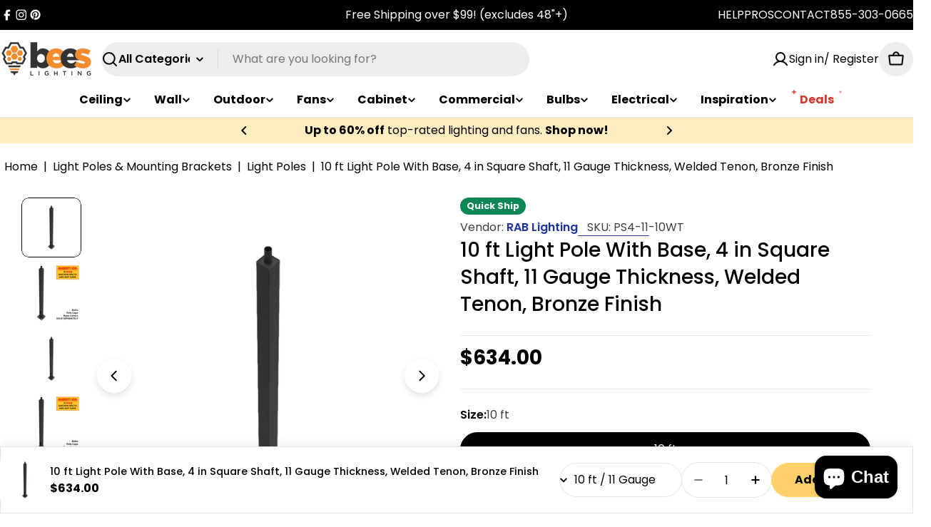

--- FILE ---
content_type: text/css
request_url: https://www.beeslighting.com/cdn/shop/t/83/assets/component-tabs.css?v=73756985993385852861759963105
body_size: -21
content:
.tabs__header{--tab-spacing: 6rem;--tab-spacing-mobile: 2.4rem;margin-bottom:var(--header-padding-bottom);column-gap:1.6rem}.tabs__header--horizontal .section__header{--header-padding-bottom: 0;--header-padding-bottom-mobile: 1.2rem}.tabs__nav-wrap{display:flex;position:relative;overflow:hidden;max-width:100%}.tabs__nav{display:inline-grid;grid-auto-flow:column;grid-auto-columns:max-content;justify-content:flex-start;vertical-align:top;overflow-y:hidden;overflow-x:auto;-ms-overflow-style:none;scrollbar-width:none;gap:0 var(--tab-spacing)}.tabs__nav::-webkit-scrollbar{display:none}.no-js .tabs__nav{display:none}.tabs__tab{position:relative;cursor:pointer;transition:all var(--duration-default);background:none!important;border:none;white-space:unset;height:auto;margin:0;color:var(--color-tab-normal, rgb(var(--color-foreground)))}.tabs__tab:hover,.tabs__tab[aria-selected=true]{color:var(--color-tab-active, rgb(var(--color-foreground)))}.no-js .tabs__content{display:block}.tabs__content .icon-with-text .icon{--icon-size: 2.4rem}.tabs-nav--headings .tabs__header{--color-tab-normal: rgba(var(--color-foreground), .3);position:relative}.tabs-nav--headings .tabs__header:before{content:"";position:absolute;bottom:0;left:0;right:0;height:1px;background:rgba(var(--color-foreground),.2)}.tabs-nav--headings .tabs__tab{padding:0 0 1.2rem!important}.tabs-nav--headings .tabs__tab:after{width:0;transform:none;height:2px}.tabs-nav--headings .tabs__tab[aria-selected=true]:after{width:100%}.tabs-nav--buttons .tabs__header{--tab-spacing: .8rem;--tab-spacing-mobile: .8rem}.tabs-nav--buttons [role=tab]{padding:0 2rem;border-color:rgba(var(--color-foreground),.2)}.tabs-nav--buttons [role=tab][aria-selected=true]{color:rgb(var(--color-button-text))}.tabs-nav--buttons [role=tab][aria-selected=true]:before{width:calc(100% + var(--buttons-border-width, 0px))}@media (max-width: 767.98px){.tabs__header{margin-bottom:var(--header-padding-bottom-mobile)}.tabs__nav-wrap{justify-content:center;min-width:100%;max-width:calc(100% + 3rem);margin-inline:-1.5rem}.tabs__nav{gap:0 var(--tab-spacing-mobile);padding-inline:1.5rem}}@media (min-width: 768px){.help-sidebar__wrapper>.tabs{overflow:hidden}}
/*# sourceMappingURL=/cdn/shop/t/83/assets/component-tabs.css.map?v=73756985993385852861759963105 */


--- FILE ---
content_type: text/javascript
request_url: https://limits.minmaxify.com/5c8616.myshopify.com?v=139a&r=20251120102752
body_size: 9930
content:
!function(t){if(!t.minMaxify&&-1==location.href.indexOf("checkout.shopify")){var e=t.minMaxifyContext||{},i=t.minMaxify={shop:"5c8616.myshopify.com",cart:null,cartLoadTryCount:0,customer:e.customer,feedback:function(t){if(0!=a.search(/\/(account|password|checkouts|cache|pages|\d+\/)/)){var e=new XMLHttpRequest;e.open("POST","https://app.minmaxify.com/report"),e.send(location.protocol+"//"+i.shop+a+"\n"+t)}},guarded:function(t,e){return function(){try{var a=e&&e.apply(this,arguments),n=t.apply(this,arguments);return e?n||a:n}catch(t){console.error(t);var u=t.toString();-1==u.indexOf("Maximum call stack")&&i.feedback("ex\n"+(t.stack||"")+"\n"+u)}}}},a=t.location.pathname;i.guarded((function(){var e,n,u,l,r,s=t.jQuery,o=t.document,m={btnCheckout:"[name=checkout],[href='/checkout'],[type=submit][value=Checkout],[onclick='window.location\\=\\'\\/checkout\\''],form[action='/checkout'] [type=submit],.checkout_button,form[action='/cart'] [type=submit].button-cart-custom,.btn-checkout,.checkout-btn,.button-checkout,.rebuy-cart__checkout-button,.gokwik-checkout,.tdf_btn_ck",lblCheckout:"[name=checkout]",btnCartQtyAdjust:".cart-item-decrease,.cart-item-increase,.js--qty-adjuster,.js-qty__adjust,.minmaxify-quantity-button,.numberUpDown > *,.cart-item button.adjust,.cart-wrapper .quantity-selector__button,.cart .product-qty > .items,.cart__row [type=button],.cart-item-quantity button.adjust,.cart_items .js-change-quantity,.ajaxcart__qty-adjust,.cart-table-quantity button",divCheckout:".additional-checkout-buttons,.dynamic-checkout__content,.cart__additional_checkout,.additional_checkout_buttons,.paypal-button-context-iframe,.additional-checkout-button--apple-pay,.additional-checkout-button--google-pay",divDynaCheckout:"div.shopify-payment-button,.shopify-payment-button > div,#gokwik-buy-now",fldMin:"",fldQty:"input[name=quantity]",fldCartQty:"input[name^='updates['],.cart__qty-input,[data-cart-item-quantity]",btnCartDrawer:"a[href='/cart'],.js-drawer-open-right",btnUpdate:"[type=submit][name=update],.cart .btn-update"},c=0,p={name:""},d=2e4,h={NOT_VALID_MSG:"Order not valid",CART_UPDATE_MSG:"Cart needs to be updated",CART_AUTO_UPDATE:"Quantities have been changed, press OK to validate the cart.",CART_UPDATE_MSG2:'Cart contents have changed, you must click "Update cart" before proceeding.',VERIFYING_MSG:"Verifying",VERIFYING_EXPANDED:"Please wait while we verify your cart.",PREVENT_CART_UPD_MSG:"\n\n"},f="/";function k(){return(new Date).getTime()}Object.assign;function y(t,e){try{setTimeout(t,e||0)}catch(i){e||t()}}function g(t){return t?"string"==typeof t?o.querySelectorAll(t):t.nodeType?[t]:t:[]}function v(t,e){var i,a=g(t);if(a&&e)for(i=0;i<a.length;++i)e(a[i]);return a}function S(t,e){var i=t&&o.querySelector(t);if(i)return e?"string"==typeof e?i[e]:e(i):i}function x(t,e){if(s)return s(t).trigger(e);v(t,(function(t){t[e]()}))}function _(t,e,i){try{if(s)return s(t).on(e,i)}catch(t){}v(t,(function(t){t.addEventListener(e,i)}))}function b(t,e){try{var i=o.createElement("template");i.innerHTML=t;var a=i.content.childNodes;if(a){if(!e)return a[0];for(;a.length;)e.appendChild(a[0]);return 1}}catch(t){console.error(t)}}function M(t){var e=t.target;try{return(e.closest||e.matches).bind(e)}catch(t){}}function T(){}i.showMessage=function(t){if(O())return(i.closePopup||T)(),!0;var e=G.messages||G.getMessages();if(++c,t&&(i.prevented=k()),!i.showPopup||!i.showPopup(e[0],e.slice(1))){for(var a="",n=0;n<e.length;++n)a+=e[n]+"\n";alert(a),u&&x(m.btnUpdate,"click")}return t&&(t.stopImmediatePropagation&&t.stopImmediatePropagation(),t.stopPropagation&&t.stopPropagation(),t.preventDefault&&t.preventDefault()),!1};var L="top: 0; left: 0; width: 100%; height: 100%; position: fixed;",C=".minmaxify-p-bg {"+L+" z-index: 2147483641; overflow: hidden; background: #0B0B0BCC; opacity: 0.2;} .minmaxify-p-bg.minmaxify-a {transition: opacity 0.15s ease-out; opacity: 1; display: block;} .minmaxify-p-wrap {"+L+' display: table; z-index: 2147483642; outline: none !important; pointer-events: none;} .minmaxify-p-wrap > div {display: table-cell; vertical-align: middle;} .minmaxify-dlg {padding:0px; margin:auto; border: 0px;} .minmaxify-dlg::backdrop {background:#0B0B0BBB;} .minmaxify-p {opacity: .5; color: black; background-color: white; padding: 18px; max-width: 500px; margin: 18px auto; width: calc(100% - 36px); pointer-events: auto; border: solid white 1px; overflow: auto; max-height: 95vh;} dialog > .minmaxify-p {margin:auto; width:100%;} .minmaxify-p.minmaxify-a {opacity: 1; transition: all 0.25s ease-in; border-width: 0px;} .minmaxify-ok {display: inline-block; padding: 8px 20px; margin: 0; line-height: 1.42; text-decoration: none; text-align: center; vertical-align: middle; white-space: nowrap; border: 1px solid transparent; border-radius: 2px; font-family: "Montserrat","Helvetica Neue",sans-serif; font-weight: 400;font-size: 14px;text-transform: uppercase;transition:background-color 0.2s ease-out;background-color: #528ec1; color: white; min-width: unset;} .minmaxify-ok:after {content: "OK";} .minmaxify-close {font-style: normal; font-size: 28px; font-family: monospace; overflow: visible; background: transparent; border: 0; appearance: none; display: block; outline: none; padding: 0px; box-shadow: none; margin: -10px -5px 0 0; opacity: .65;} .minmaxify-p button {user-select: none; cursor: pointer; float:right; width: unset;} .minmaxify-close:hover, .minmaxify-close:focus {opacity: 1;} .minmaxify-p ul {padding-left: 2rem; margin-bottom: 2rem;}';function P(t){if(h.locales){var e=(h.locales[i.locale]||{})[t];if(void 0!==e)return e}return h[t]}var w,A={messages:[P("VERIFYING_EXPANDED")],equalTo:function(t){return this===t}},G=A;function E(t){return e?e.getItemLimits(i,t):{}}function I(){return e}function O(){return G.isOk&&!u&&I()||"force"==G.isOk||n}function D(){location.pathname!=a&&(a=location.pathname);try{if(I()&&!n){!function(){var t=i.cart&&i.cart.items;if(!t)return;v(m.fldCartQty,(function(e){for(var i=0;i<t.length;++i){var a=t[i],n=e.dataset;if(a.key==n.lineId||e.id&&-1!=e.id.search(new RegExp("updates(_large)?_"+a.id,"i"))||(n.cartLine||n.index)==i+1){var u=E(a);u.min>1&&!u.combine&&(e.min=u.min),u.max&&(e.max=u.max),u.multiple&&!u.combine&&(e.step=u.multiple);break}}}))}(),v(m.divDynaCheckout,(function(t){t.style.display="none"}));var e=function(e){var i,n;if(!i){if(!n)try{n=decodeURIComponent(a||location.href||"")}catch(t){n=""}if(!((n=n.split("/")).length>2&&"products"==n[n.length-2]))return;i=n[n.length-1]}var u=(t.ShopifyAnalytics||{}).meta||{},l={handle:i,sku:""},r=u.product,s=u.selectedVariantId;if(!r){var o=S("#ProductJson-product-template");if(o)try{r=o._product||JSON.parse(o.dataset.product||o.textContent)}catch(t){}}if(r){l.product_description=r.description,l.product_type=r.type,l.vendor=r.vendor,l.price=r.price,l.product_title=r.title,l.product_id=r.id;var m=r.variants||[],c=m.length;if(s||1==c)for(var p=0;p<c;++p){var d=m[p];if(1==c||d.id==s){l.variant_title=d.public_title,l.sku=d.sku,l.grams=d.weight,l.price=d.price||r.price,l.variant_id=d.id,l.name=d.name,l.product_title||(l.product_title=d.name);break}}}return l}();if(e){var u=S(m.fldQty);!function(e,i){function a(t,e){if(arguments.length<2)return i.getAttribute(t);null==e?i.removeAttribute(t):i.setAttribute(t,e)}var n=e.max||void 0,u=e.multiple,l=e.min;if((t.minmaxifyDisplayProductLimit||T)(e),i){var r=a("mm-max"),s=a("mm-step"),o=a("mm-min"),m=parseInt(i.max),c=parseInt(i.step),p=parseInt(i.min);stockMax=parseInt(a("mm-stock-max")),val=parseInt(i.value),(l!=o||l>p)&&((o?val==o||val==p:!val||val<l)&&(i.value=l),!e.combine&&l>1?a("min",l):o&&a("min",1),a("mm-min",l)),isNaN(stockMax)&&!r&&(stockMax=parseInt(a("data-max-quantity")||a("max")),a("mm-stock-max",stockMax)),!isNaN(stockMax)&&n&&n>stockMax&&(n=stockMax),(n!=r||isNaN(m)||m>n)&&(n?a("max",n):r&&a("max",null),a("mm-max",n)),(u!=s||u>1&&c!=u)&&(e.combine?s&&a("step",null):a("step",u),a("mm-step",u))}}(E(e),u)}}}catch(t){console.error(t)}return V(),Y(),!0}function V(t,e,i){v(m.lblCheckout,(function(a){var n=null===t?a.minMaxifySavedLabel:t;a.minMaxifySavedLabel||(a.minMaxifySavedLabel=a.value||(a.innerText||a.textContent||"").trim()),void 0!==n&&(a.value=n,a.textContent&&!a.childElementCount&&(a.textContent=n));var u=a.classList;u&&e&&u.add(e),u&&i&&u.remove(i)}))}function B(t){"start"==t?(V(P("VERIFYING_MSG"),"btn--loading"),l||(l=k(),d&&y((function(){l&&k()-l>=d&&(q()&&i.feedback("sv"),G={isOk:"force"},B("stop"))}),d))):"stop"==t?(V(G.isOk?null:P("NOT_VALID_MSG"),0,"btn--loading"),l=0,(i.popupShown||T)()&&y(i.showMessage)):"changed"==t&&V(P("CART_UPDATE_MSG")),Y()}function Y(){v(m.divCheckout,(function(t){var e=t.style;O()?t.mm_hidden&&(e.display=t.mm_hidden,t.mm_hidden=!1):"none"!=e.display&&(t.mm_hidden=e.display||"block",e.display="none")})),(t.minmaxifyDisplayCartLimits||T)(!n&&G,u)}function N(t){var e=M(t);if(e){if(e(m.btnCheckout))return i.showMessage(t);e(m.btnCartQtyAdjust)&&i.onChange(t)}}function U(a){null==i.cart&&(i.cart=(t.Shopify||{}).cart||null);var n=i.cart&&i.cart.item_count&&(a||!c&&q());(D()||n||a)&&(I()&&i.cart?(G=e.validateCart(i),B("stop"),n&&(w&&!G.isOk&&!G.equalTo(w)&&o.body?i.showMessage():!c&&q()&&y(i.showMessage,100)),w=G):(G=A,B("start"),i.cart||F()))}function q(){let t=a.length-5;return t<4&&a.indexOf("/cart")==t}function K(t,e,a,n){if(e&&"function"==typeof e.search&&4==t.readyState&&"blob"!=t.responseType){var l,r;try{if(200!=t.status)"POST"==a&&-1!=e.search(/\/cart(\/update|\/change|\/clear|\.js)/)&&(422==t.status?F():u&&(u=!1,U()));else{if("GET"==a&&-1!=e.search(/\/cart($|\.js|\.json|\?view=)/)&&-1==e.search(/\d\d\d/))return;var s=(l=t.response||t.responseText||"").indexOf&&l.indexOf("{")||0;-1!=e.search(/\/cart(\/update|\/change|\/clear|\.js)/)||"/cart"==e&&0==s?(-1!=e.indexOf("callback=")&&l.substring&&(l=l.substring(s,l.length-1)),r=i.handleCartUpdate(l,-1!=e.indexOf("cart.js")?"get":"update",n)):-1!=e.indexOf("/cart/add")?r=i.handleCartUpdate(l,"add",n):"GET"!=a||q()&&"/cart"!=e||(U(),r=1)}}catch(t){if(!l||0==t.toString().indexOf("SyntaxError"))return;console.error(t),i.feedback("ex\n"+(t.stack||"")+"\n"+t.toString()+"\n"+e)}r&&R()}}function R(){for(var t=500;t<=2e3;t+=500)y(D,t)}function F(){var t=new XMLHttpRequest,e=f+"cart.js?_="+k();t.open("GET",e),t.mmUrl=null,t.onreadystatechange=function(){K(t,e)},t.send(),y((function(){null==i.cart&&i.cartLoadTryCount++<60&&F()}),5e3+500*i.cartLoadTryCount)}i.getLimitsFor=E,i.checkLimits=O,i.onChange=i.guarded((function(){B("changed"),u=!0,G=q()&&S(m.btnUpdate)?{messages:[P("CART_AUTO_UPDATE")]}:{messages:[P("CART_UPDATE_MSG2")]},Y()})),t.getLimits=U,t.mmIsEnabled=O,i.handleCartUpdate=function(t,e,a){"string"==typeof t&&(t=JSON.parse(t));var n="get"==e&&JSON.stringify(t);if("get"!=e||r!=n){if("update"==e)i.cart=t;else if("add"!=e){if(a&&!t.item_count&&i.cart)return;i.cart=t}else{var l=t.items||[t];t=i.cart;for(var s=0;s<l.length;++s){var o=l[s];t&&t.items||(t=i.cart={total_price:0,total_weight:0,items:[],item_count:0}),t.total_price+=o.line_price,t.total_weight+=o.grams*o.quantity,t.item_count+=o.quantity;for(var m=0;m<t.items.length;++m){var c=t.items[m];if(c.id==o.id){t.total_price-=c.line_price,t.total_weight-=c.grams*c.quantity,t.item_count-=c.quantity,t.items[m]=o,o=0;break}}o&&t.items.unshift(o)}t.items=t.items.filter((function(t){return t.quantity>0})),n=JSON.stringify(t)}return r=n,u=!1,U(!0),1}if(!G.isOk)return D(),1};var Q,X=t.XMLHttpRequest.prototype,j=X.open,H=X.send;function W(){s||(s=t.jQuery);var e=t.Shopify||{},a=e.shop||location.host;if(p=e.theme||p,n=!1,a==i.shop){var l;i.locale=e.locale,D(),function(t,e,a,n){v(t,(function(t){if(!t["mmBound_"+e]){t["mmBound_"+e]=!0;var u=t["on"+e];u&&n?t["on"+e]=i.guarded((function(t){!1!==a()?u.apply(this,arguments):t.preventDefault()})):_(t,e,i.guarded(a))}}))}(m.btnCartDrawer,"click",R),i.showPopup||b('<style type="text/css" minmaxify>'+C+"</style>",o.head)&&(i.showPopup=function(t,e){for(var a='<button title="Close (Esc)" type="button" class="minmaxify-close" aria-label="Close">&times;</button>'+t.replace(new RegExp("\n","g"),"<br/>")+"<ul>",n=0;n<e.length;++n){var u=e[n];u&&(a+="<li>"+u+"</li>")}a+='</ul><div><button class="minmaxify-ok"></button><div style="display:table;clear:both;"></div></div>';var r=S("div.minmaxify-p");if(r)r.innerHTML=a,l&&!l.open&&l.showModal();else{var s=o.body;(l=o.createElement("dialog")).showModal?(l.className="minmaxify-dlg",l.innerHTML="<div class='minmaxify-p minmaxify-a'>"+a+"</div>",s.appendChild(l),l.showModal(),_(l,"click",(function(t){var e=M(t);e&&!e(".minmaxify-p")&&i.closePopup()}))):(l=0,s.insertBefore(b("<div class='minmaxify-p-bg'></div>"),s.firstChild),s.insertBefore(b("<div class='minmaxify-p-wrap'><div><div role='dialog' aria-modal='true' aria-live='assertive' tabindex='1' class='minmaxify-p'>"+a+"</div></div></div>"),s.firstChild),y(v.bind(i,".minmaxify-p-bg, .minmaxify-p",(function(t){t.classList.add("minmaxify-a")}))))}return _(".minmaxify-ok","click",(function(){i.closePopup(1)})),_(".minmaxify-close, .minmaxify-p-bg","click",(function(){i.closePopup()})),1},i.closePopup=function(t){l?l.close():v(".minmaxify-p-wrap, .minmaxify-p-bg",(function(t){t.parentNode.removeChild(t)})),u&&t&&x(m.btnUpdate,"click")},i.popupShown=function(){return l?l.open:g("div.minmaxify-p").length},o.addEventListener("keyup",(function(t){27===t.keyCode&&i.closePopup()}))),J();var r=document.getElementsByTagName("script");for(let t=0;t<r.length;++t){var c=r[t];c.src&&-1!=c.src.indexOf("trekkie.storefront")&&!c.minMaxify&&(c.minMaxify=1,c.addEventListener("load",J))}}else n=!0}function J(){var e=t.trekkie||(t.ShopifyAnalytics||{}).lib||{},a=e.track;a&&!a.minMaxify&&(e.track=function(t){return"Viewed Product Variant"==t&&y(D),a.apply(this,arguments)},e.track.minMaxify=1,e.ready&&(e.ready=i.guarded(U,e.ready)));var n=t.subscribe;"function"!=typeof n||n.mm_quTracked||(n.mm_quTracked=1,n("quantity-update",i.guarded(D)))}i.initCartValidator=i.guarded((function(t){e||(e=t,n||U(!0))})),X.open=function(t,e,i,a,n){return this.mmMethod=t,this.mmUrl=e,j.apply(this,arguments)},X.send=function(t){var e=this;return e.addEventListener?e.addEventListener("readystatechange",(function(t){K(e,e.mmUrl,e.mmMethod)})):e.onreadystatechange=i.guarded((function(){K(e,e.mmUrl)}),e.onreadystatechange),H.apply(e,arguments)},(Q=t.fetch)&&!Q.minMaxify&&(t.fetch=function(t,e){var a,n=(e||t||{}).method||"GET";return a=Q.apply(this,arguments),-1!=(t=((t||{}).url||t||"").toString()).search(/\/cart(\/|\.js)/)&&(a=a.then((function(e){try{var a=i.guarded((function(i){e.readyState=4,e.responseText=i,K(e,t,n,!0)}));e.ok?e.clone().text().then(a):a()}catch(t){}return e}))),a},t.fetch.minMaxify=1),["mousedown","touchstart","touchend","click"].forEach((function(e){t.addEventListener(e,i.guarded(N),{capture:!0,passive:!1})})),t.addEventListener("keydown",(function(t){var e=t.key,a=M(t);a&&a(m.fldCartQty)&&(e>=0&&e<=9||-1!=["Delete","Backspace"].indexOf(e))&&i.onChange(t)})),t.addEventListener("change",i.guarded((function(t){var e=M(t);e&&e(m.fldCartQty)&&i.onChange(t)}))),o.addEventListener("DOMContentLoaded",i.guarded((function(){W(),n||(q()&&y(U),(t.booster||t.BoosterApps)&&s&&s.fn.ajaxSuccess&&s(o).ajaxSuccess((function(t,e,i){i&&K(e,i.url,i.type)})))}))),W()}))()}}(window),function(){function t(t,e,i,a){this.cart=e||{},this.opt=t,this.customer=i,this.messages=[],this.locale=a&&a.toLowerCase()}t.prototype={recalculate:function(t){this.isOk=!0,this.messages=!t&&[],this.isApplicable()&&(this._calcWeights(),this.addMsg("INTRO_MSG"),this._doSubtotal(),this._doItems(),this._doQtyTotals(),this._doWeight())},getMessages:function(){return this.messages||this.recalculate(),this.messages},isApplicable:function(){var t=this.cart._subtotal=Number(this.cart.total_price||0)/100,e=this.opt.overridesubtotal;if(!(e>0&&t>e)){for(var i=0,a=this.cart.items||[],n=0;n<a.length;n++)i+=Number(a[n].quantity);return this.cart._totalQuantity=i,1}},addMsg:function(t,e){if(!this.messages)return;const i=this.opt.messages;var a=i[t];if(i.locales&&this.locale){var n=(i.locales[this.locale]||{})[t];void 0!==n&&(a=n)}a&&(a=this._fmtMsg(unescape(a),e)),this.messages.push(a)},equalTo:function(t){if(this.isOk!==t.isOk)return!1;var e=this.getMessages(),i=t.messages||t.getMessages&&t.getMessages()||[];if(e.length!=i.length)return!1;for(var a=0;a<e.length;++a)if(e[a]!==i[a])return!1;return!0},_calcWeights:function(){this.weightUnit=this.opt.weightUnit||"g";var t=e[this.weightUnit]||1,i=this.cart.items;if(i)for(var a=0;a<i.length;a++){var n=i[a];n._weight=Math.round(Number(n.grams||0)*t*n.quantity*100)/100}this.cart._totalWeight=Math.round(Number(this.cart.total_weight||0)*t*100)/100},_doSubtotal:function(){var t=this.cart._subtotal,e=this.opt.minorder,i=this.opt.maxorder;t<e&&(this.addMsg("MIN_SUBTOTAL_MSG"),this.isOk=!1),i>0&&t>i&&(this.addMsg("MAX_SUBTOTAL_MSG"),this.isOk=!1)},_doWeight:function(){var t=this.cart._totalWeight,e=this.opt.weightmin,i=this.opt.weightmax;t<e&&(this.addMsg("MIN_WEIGHT_MSG"),this.isOk=!1),i>0&&t>i&&(this.addMsg("MAX_WEIGHT_MSG"),this.isOk=!1)},checkGenericLimit:function(t,e,i){if(!(t.quantity<e.min&&(this.addGenericError("MIN",t,e,i),i)||e.max&&t.quantity>e.max&&(this.addGenericError("MAX",t,e,i),i)||e.multiple>1&&t.quantity%e.multiple>0&&(this.addGenericError("MULT",t,e,i),i))){var a=t.line_price/100;void 0!==e.minAmt&&a<e.minAmt&&(this.addGenericError("MIN_SUBTOTAL",t,e,i),i)||e.maxAmt&&a>e.maxAmt&&this.addGenericError("MAX_SUBTOTAL",t,e,i)}},addGenericError:function(t,e,i,a){var n={item:e};a?(t="PROD_"+t+"_MSG",n.itemLimit=i,n.refItem=a):(t="GROUP_"+t+"_MSG",n.groupLimit=i),this.addMsg(t,n),this.isOk=!1},_buildLimitMaps:function(){var t=this.opt,e=t.items||[];t.bySKU={},t.byId={},t.byHandle={};for(var i=0;i<e.length;++i){var a=e[i];a.sku?t.bySKU[a.sku]=a:(a.h&&(t.byHandle[a.h]=a),a.id&&(t.byId[a.id]=a))}},_doItems:function(){var t,e=this.cart.items||[],i={},a={},n=this.opt;n.byHandle||this._buildLimitMaps(),(n.itemmin||n.itemmax||n.itemmult)&&(t={min:n.itemmin,max:n.itemmax,multiple:n.itemmult});for(var u=0;u<e.length;u++){var l=e[u],r=this.getCartItemKey(l),s=i[r],o=a[l.handle];s?(s.quantity+=l.quantity,s.line_price+=l.line_price,s._weight+=l._weight):s=i[r]={ref:l,quantity:l.quantity,line_price:l.line_price,grams:l.grams,_weight:l._weight,limit:this._getIndividualItemLimit(l)},o?(o.quantity+=l.quantity,o.line_price+=l.line_price,o._weight+=l._weight):o=a[l.handle]={ref:l,quantity:l.quantity,line_price:l.line_price,grams:l.grams,_weight:l._weight},o.limit&&o.limit.combine||(o.limit=s.limit)}for(var m in i){if(l=i[m])((c=l.limit||l.limitRule)?!c.combine:t)&&this.checkGenericLimit(l,c||t,l.ref)}for(var m in a){var c;if(l=a[m])(c=l.limit||l.limitRule)&&c.combine&&this.checkGenericLimit(l,c,l.ref)}},getCartItemKey:function(t){var e=t.handle;return e+=t.sku||t.variant_id},getCartItemIds:function(t){var e={handle:t.handle||"",product_id:t.product_id,sku:t.sku},i=e.handle.indexOf(" ");return i>0&&(e.sku=e.handle.substring(i+1),e.handle=e.handle.substring(0,i)),e},_getIndividualItemLimit:function(t){var e=this.opt,i=this.getCartItemIds(t);return e.bySKU[i.sku]||e.byId[i.product_id]||e.byHandle[i.handle]},getItemLimit:function(t){var e=this.opt;if(!e)return{};void 0===e.byHandle&&this._buildLimitMaps();var i=this._getIndividualItemLimit(t);return i||(i={min:e.itemmin,max:e.itemmax,multiple:e.itemmult}),i},calcItemLimit:function(t){var e=this.getItemLimit(t);(e={max:e.max||0,multiple:e.multiple||1,min:e.min,combine:e.combine}).min||(e.min=e.multiple);var i=this.opt.maxtotalitems||0;return(!e.max||i&&i<e.max)&&(e.max=i),e},_doQtyTotals:function(){var t=this.opt.maxtotalitems,e=this.opt.mintotalitems,i=this.opt.multtotalitems,a=this.cart._totalQuantity;0!=t&&a>t&&(this.addMsg("TOTAL_ITEMS_MAX_MSG"),this.isOk=!1),a<e&&(this.addMsg("TOTAL_ITEMS_MIN_MSG"),this.isOk=!1),i>1&&a%i>0&&(this.addMsg("TOTAL_ITEMS_MULT_MSG"),this.isOk=!1)},_fmtMsg:function(t,e){var i,a,n,u=this;return t.replace(/\{\{\s*(.*?)\s*\}\}/g,(function(t,l){try{i||(i=u._getContextMsgVariables(e)||{});var r=i[l];return void 0!==r?r:a||(a=i,u._setGeneralMsgVariables(a),void 0===(r=a[l]))?(n||(n=u._makeEvalFunc(i)),n(l)):r}catch(t){return'"'+t.message+'"'}}))},formatMoney:function(t){var e=this.opt.moneyFormat;if(void 0!==e){try{t=t.toLocaleString()}catch(t){}e&&(t=e.replace(/{{\s*amount[a-z_]*\s*}}/,t))}return t},_getContextMsgVariables(t){if(t){var e,i;if(t.itemLimit){var a=t.item,n=t.refItem||a,u=t.itemLimit;e={item:n,ProductQuantity:a.quantity,ProductName:u.combine&&unescape(n.product_title||u.name)||n.title,GroupTitle:u.title,ProductMinQuantity:u.min,ProductMaxQuantity:u.max,ProductQuantityMultiple:u.multiple},i=[["ProductAmount",Number(a.line_price)/100],["ProductMinAmount",u.minAmt],["ProductMaxAmount",u.maxAmt]]}if(t.groupLimit){a=t.item,n=t.refItem||a,u=t.groupLimit;e={item:n,GroupQuantity:a.quantity,GroupTitle:u.title,GroupMinQuantity:u.min,GroupMaxQuantity:u.max,GroupQuantityMultiple:u.multiple},i=[["GroupAmount",Number(a.line_price)/100],["GroupMinAmount",u.minAmt],["GroupMaxAmount",u.maxAmt]]}if(e){for(var l=0;l<i.length;l++){const t=i[l];isNaN(t[1])||Object.defineProperty(e,t[0],{get:this.formatMoney.bind(this,t[1])})}return e}}},_setGeneralMsgVariables:function(t){var e=this.cart,i=this.opt;t.CartWeight=e._totalWeight,t.CartMinWeight=i.weightmin,t.CartMaxWeight=i.weightmax,t.WeightUnit=this.weightUnit,t.CartQuantity=e._totalQuantity,t.CartMinQuantity=i.mintotalitems,t.CartMaxQuantity=i.maxtotalitems,t.CartQuantityMultiple=i.multtotalitems;for(var a=[["CartAmount",e._subtotal],["CartMinAmount",i.minorder],["CartMaxAmount",i.maxorder]],n=0;n<a.length;n++){const e=a[n];isNaN(e[1])||Object.defineProperty(t,e[0],{get:this.formatMoney.bind(this,e[1])})}},_makeEvalFunc:function(t){return new Function("_expr","with(this) return eval(_expr)").bind(t)}};var e={g:1,kg:.001,lb:.00220462,oz:.03527396},i={messages:{INTRO_MSG:"Cannot place order, conditions not met: \n\n",PROD_MIN_MSG:"{{ProductName}}: Must have at least {{ProductMinQuantity}} of this item.",PROD_MAX_MSG:"{{ProductName}}: Must have at most {{ProductMaxQuantity}} of this item.",PROD_MULT_MSG:"{{ProductName}}: Quantity must be a multiple of {{ProductQuantityMultiple}}."},items:[{sku:"RAB-FR2X4-E",multiple:2},{sku:"RAB-FR2X4",multiple:2},{sku:"RAB-FR2X2-E",multiple:2},{sku:"RAB-FR2X2",multiple:2},{sku:"BP2-24-PS50P-8FCCT-UDIM",multiple:2},{sku:"BP2-22-PS40P-8FCCT-UDIM",multiple:2},{sku:"BP2-14-PS40P-8FCCT-UDIM",multiple:2},{sku:"T34FA-2X4-E",multiple:2},{sku:"340010",multiple:4},{sku:"340012",multiple:4},{sku:"340114",multiple:4},{sku:"340115",multiple:4},{sku:"340116",multiple:4},{sku:"340121",multiple:4},{sku:"340126",multiple:4},{sku:"340127",multiple:4},{sku:"340128",multiple:4},{sku:"340129",multiple:4},{sku:"340131",multiple:4},{sku:"340133",multiple:4},{sku:"340135",multiple:4},{sku:"DISK17-4/BP",multiple:12},{sku:"DISK17-6/BP",multiple:12},{sku:"FPS22-45L-CCT-D10",multiple:2},{sku:"FPS24-55L-35K-D10",multiple:2},{sku:"FPS24-60L-CCT-D10",multiple:2},{sku:"KT-BPLED40PS-14-8CSA-VDIM-G2",multiple:2},{sku:"KT-BPLED40PS-22-8CSA-VDIM-G2",multiple:2},{sku:"KT-BPLED50PS-24-8CSA-VDIM-G2",multiple:2},{multiple:25,sku:"KT-LED13T8-48G-8CSJ-X3"},{multiple:25,sku:"KT-LED14.5T8-48G-8CSJ-DX2"},{multiple:25,sku:"KT-LED15T8-48G-8CSJ-DX2"},{multiple:25,sku:"L48T8-835-17G-ID-10V"},{multiple:25,sku:"L48T8-8F-12G-ID-DE"},{sku:"L48T8-8F-15G-ID-DE-AC",multiple:24},{multiple:10,sku:"L96T8HO-850-42G-AB"},{multiple:25,sku:"S11650"},{multiple:25,sku:"S11651"},{multiple:25,sku:"S11652"},{multiple:25,sku:"S11653"},{multiple:25,sku:"S11654"},{multiple:25,sku:"S11655"},{multiple:25,sku:"S11656"},{multiple:25,sku:"S11660"},{multiple:25,sku:"S11661"},{multiple:25,sku:"S11665"},{multiple:25,sku:"S11666"},{multiple:20,sku:"S11730"},{multiple:20,sku:"S11731"},{multiple:10,sku:"S11750"},{multiple:10,sku:"S11751"},{multiple:10,sku:"S11752"},{multiple:10,sku:"S11753"},{multiple:10,sku:"S11754"},{multiple:10,sku:"S11755"},{multiple:10,sku:"S11756"},{multiple:25,sku:"S11762"},{multiple:25,sku:"S11763"},{multiple:25,sku:"S11764"},{multiple:25,sku:"S11765"},{multiple:25,sku:"S11766"},{multiple:25,sku:"S11767"},{multiple:10,sku:"S11900"},{multiple:10,sku:"S11901"},{multiple:10,sku:"S11902"},{multiple:10,sku:"S11903"},{multiple:10,sku:"S11904"},{multiple:10,sku:"S11905"},{multiple:10,sku:"S11906"},{multiple:10,sku:"S11907"},{multiple:10,sku:"S11908"},{multiple:10,sku:"S11909"},{multiple:25,sku:"S11942"},{multiple:25,sku:"S11943"},{multiple:25,sku:"S11944"},{multiple:10,sku:"S16430"},{multiple:10,sku:"S16431"},{multiple:10,sku:"S16432"},{multiple:10,sku:"S16433"},{multiple:10,sku:"S16434"},{multiple:10,sku:"S16435"},{multiple:10,sku:"S16436"},{multiple:10,sku:"S16437"},{multiple:10,sku:"S16438"},{multiple:10,sku:"S16439"},{multiple:10,sku:"S16440"},{multiple:10,sku:"S16441"},{multiple:10,sku:"S16442"},{multiple:10,sku:"S16443"},{multiple:24,sku:"S18411"},{multiple:12,sku:"S18412"},{sku:"S18413",multiple:12},{sku:"S18414",multiple:12},{sku:"S21762",multiple:25},{sku:"S21763",multiple:25},{multiple:25,sku:"S28690"},{multiple:25,sku:"S28691"},{multiple:25,sku:"S28692"},{multiple:25,sku:"S28693"},{multiple:25,sku:"S28694"},{multiple:25,sku:"S28695"},{multiple:25,sku:"S28696"},{multiple:25,sku:"S28697"},{multiple:25,sku:"S28698"},{multiple:25,sku:"S39717"},{multiple:25,sku:"S39718"},{multiple:25,sku:"S39719"},{sku:"ST40-37L-2X2",multiple:4},{sku:"ST40-38L-1X4",multiple:4},{sku:"STAKPAK-2X2-ALO3-35K-CP4",multiple:4},{sku:"STAKPAK-2X2-ALO3-40K-CP4",multiple:4},{sku:"STAKPAK-2X4-ALO6-35K-CP2",multiple:2},{sku:"STAKPAK-2X4-ALO6-40K-CP2",multiple:2},{sku:"SUMO-R-7/BP",multiple:12},{multiple:25,sku:"SYLV-40969"},{multiple:25,sku:"SYLV-40970"},{multiple:25,sku:"SYLV-40971"},{multiple:25,sku:"SYLV-41876"},{multiple:25,sku:"SYLV-41877"},{multiple:25,sku:"SYLV-41878"},{sku:"SYLV-42136",multiple:10},{sku:"SYLV-42137",multiple:10},{sku:"SYLV-42138",multiple:10},{sku:"SYLV-42139",multiple:10},{sku:"SYLV-42140",multiple:10},{sku:"SYLV-42141",multiple:10},{sku:"SYLV-42142",multiple:10},{sku:"SYLV-42143",multiple:10},{sku:"SYLV-42144",multiple:10},{sku:"SYLV-42145",multiple:10},{sku:"SYLV-42146",multiple:10},{sku:"SYLV-42147",multiple:10},{sku:"SYLV-42148",multiple:10},{sku:"SYLV-42149",multiple:10},{sku:"SYLV-42169",multiple:10},{sku:"SYLV-61882",multiple:4},{sku:"SYLV-62959",multiple:4},{sku:"SYLV-63068",multiple:2},{sku:"SYLV-65896",multiple:2},{sku:"SYLV-65897",multiple:2},{sku:"SYLV-65898",multiple:2},{sku:"SYLV-65904",multiple:2},{sku:"SYLV-66506",multiple:2},{sku:"SYLV-66507",multiple:2},{sku:"SYLV-66508",multiple:2},{sku:"SYLV-71708",multiple:2},{sku:"SYLV-71709",multiple:2},{sku:"SYLV-75055",multiple:10},{multiple:10,sku:"T10EM-17-48P-835-SE-BYP"},{multiple:10,sku:"T10EM-17-48P-840-SE-BYP"},{multiple:10,sku:"T10EM-17-48P-850-SE-BYP"},{sku:"T34FA-1X4",multiple:4},{sku:"T34FA-2X2",multiple:4},{sku:"T34FA-2X4",multiple:2},{multiple:25,sku:"T8-11-36G-8CCT-HYB"},{multiple:25,sku:"T8-12-48G-8CCT-HYB"},{multiple:25,sku:"T8-15-48G-8CCT-HYB"},{sku:"T8-7-24G-8CCT-BYP",multiple:25},{multiple:25,sku:"T8-7.5-24G-8CCT-HYB"},{sku:"T8-9-36G-8CCT-BYP",multiple:25},{multiple:10,sku:"T8-96G-DE-BYP"},{sku:"T8-96G-DE-BYP-C",multiple:10},{multiple:12,sku:"T8-U1G-SD-HYB"},{multiple:12,sku:"T8-U6G-SD-HYB"},{sku:"T8FA-10.5-48G-8CCT-BYP",multiple:25},{sku:"T8FA-9.5-48G-8CCT-BYP",multiple:25},{sku:"TR22-36L-30K40K50K-D10",multiple:2},{sku:"TR24-46L-30K40K50K-D10",multiple:2},{sku:"WFD34-4/BP",multiple:12},{sku:"WFD34-4B/BP",multiple:12},{sku:"WFD34-6/BP",multiple:12},{sku:"WFD34-6B/BP",multiple:12},{id:7393483063354,h:"sylvania-sylv-65851-2x2-led-flat-panel-retrofit-kit-35w-3850-lumens-35k-40k-50k-120-347v",name:"EZ SWAP 2x2 Panel Retrofit Kit, 45W, 4950 Lm, 35K/40K/50K, 120-347V",multiple:2},{id:7393483030586,h:"sylvania-sylv-65852-2x4-led-flat-panel-retrofit-kit-45w-4950-lumens-35k-40k-50k-120-347v",name:"EZ SWAP 2x4 Panel Retrofit Kit, 45W, 4950 Lm, 35K/40K/50K, 120-347V",multiple:2}],groups:[],rules:[],moneyFormat:"${{amount}}",weightUnit:"lb",customerTagOp:"contains"},a={apiVer:[1,1],validateCart:function(t){var e=this.instantiate(t);return e.recalculate(),e},getItemLimits:function(t,e){var i=this.instantiate(t);return i.isApplicable()?i.calcItemLimit(e):{min:1}},instantiate:function(e){return new t(i,e.cart,e.customer,e.locale)}};minMaxify.initCartValidator(a)}();